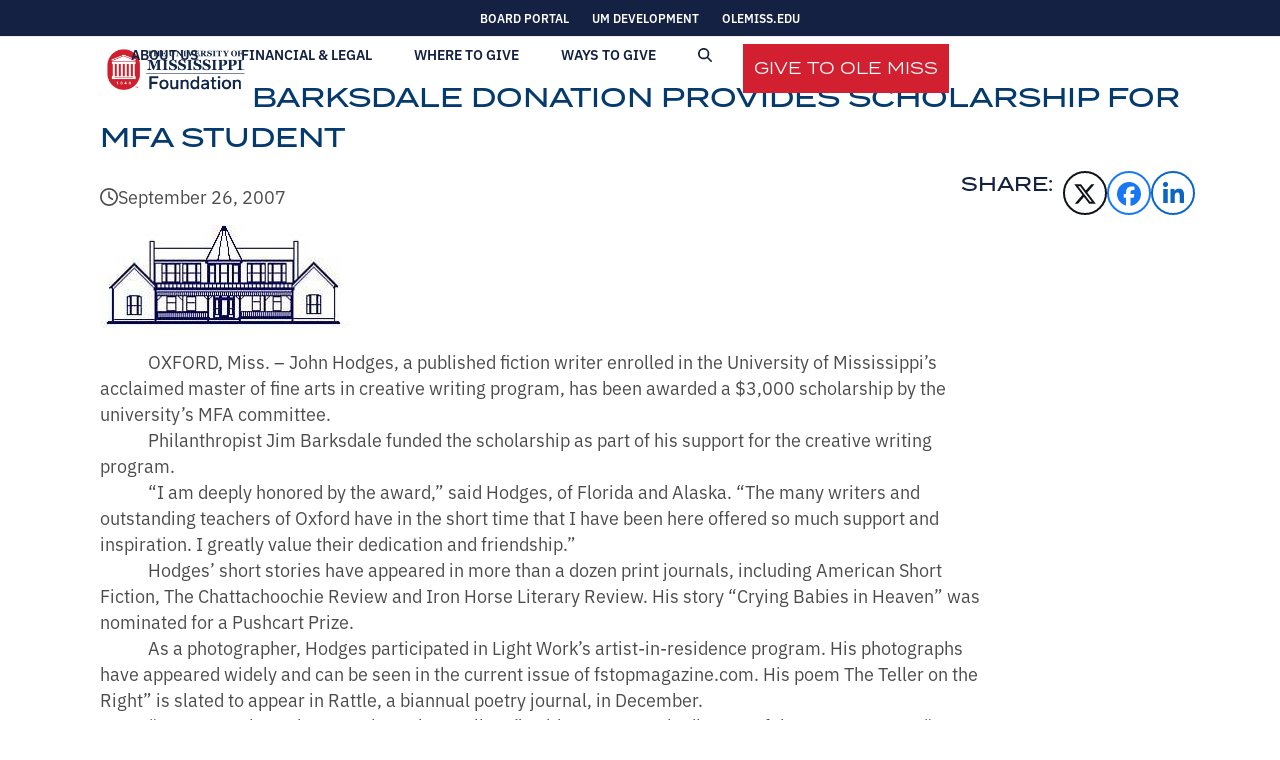

--- FILE ---
content_type: text/css
request_url: https://www.umfoundation.com/wp-content/plugins/csv-to-html/css/templates5.css?ver=6.9
body_size: 5485
content:
/* templates */


/* nolines */
.csvtohtml.csvtohtml-template-nolines {
    border:none;
}

.csvtohtml.csvtohtml-template-nolines th {
    text-align: left;
}

.csvtohtml.csvtohtml-template-nolines td {
    border:none;
    padding:0.2em 1em 0;
}

.csvtohtml.csvtohtml-template-nolines tr.rowset {
    padding-bottom:2em;
}

.csvtohtml.csvtohtml-template-nolines tr.rowset td::before {
    font-weight: bold;
    font-size:0.9rem;    
}


/* clean */
.csvtohtml.csvtohtml-template-clean {
    border:none;
    outline:1px solid #333;
}

.csvtohtml.csvtohtml-template-clean th {
    text-align: left;
}

.csvtohtml.csvtohtml-template-clean td {
    border-right:1px solid #333;
    padding:0.2em 1em 0 0.4em;
}

.csvtohtml.csvtohtml-template-clean tr.rowset {
    padding-bottom:2em;
}

.csvtohtml.csvtohtml-template-clean tr.rowset td::before {
    font-weight: bold;
    font-size:0.9rem;    
}

.csvtohtml.csvtohtml-template-clean tr.rowset {
    padding-bottom:2em;
}


/* funky */
.csvtohtml.csvtohtml-template-funky {
    border:none;
    outline:8px solid rgb(222, 148, 30);
}

.csvtohtml.csvtohtml-template-funky th {
    text-align: left;
}

.csvtohtml.csvtohtml-template-funky td {
    border:1px solid rgb(222, 148, 30);
    background:rgb(250, 43, 43);
    color:#fff;
    padding:0.2em 1em 0 0.4em;
}

.csvtohtml.csvtohtml-template-funky tr.rowset {
    padding-bottom:2em;
}

.csvtohtml.csvtohtml-template-funky tr.rowset td::before {
    font-weight: bold;
    font-size:0.9rem;    
}

.csvtohtml.csvtohtml-template-funky tr.rowset {
    padding-bottom:2em;
}


/* thick */
.csvtohtml.csvtohtml-template-thick {
    border:10px solid #000;
}

.csvtohtml.csvtohtml-template-thick th {
    text-align: left;
}

.csvtohtml.csvtohtml-template-thick td {
    border:5px solid rgb(0, 0, 0);
    padding:0.2em 1em 0 0.4em;
}

.csvtohtml.csvtohtml-template-thick tr.rowset {
    padding-bottom:2em;
}

/* thinlines */
.csvtohtml.csvtohtml-template-thinlines {
    border:1px solid #000;
}

.csvtohtml.csvtohtml-template-thinlines th {
    text-align: left;
}

.csvtohtml.csvtohtml-template-thinlines td {
    border:1px solid rgb(0, 0, 0);
    padding:0.2em 1em 0 0.4em;
}

.csvtohtml.csvtohtml-template-thinlines tr.rowset {
    padding-bottom:2em;
}


/* pyjamas */
.csvtohtml.csvtohtml-template-pyjamas {
    border:none;
}

.csvtohtml.csvtohtml-template-pyjamas th {
    text-align: left;
}

.csvtohtml.csvtohtml-template-pyjamas td {
    padding:0.2em 1em 0 0.4em;
}

.csvtohtml.csvtohtml-template-pyjamas tr.rowset.odd td {
    background:#eee;
}

.csvtohtml.csvtohtml-template-pyjamas tr.rowset.even td {
    background:#ddd;
}

.csvtohtml.csvtohtml-template-pyjamas tr.rowset {
    padding-bottom:2em;
}

/* pyjamascols */
.csvtohtml.csvtohtml-template-pyjamascols {
    border:none;
}

.csvtohtml.csvtohtml-template-pyjamascols th {
    text-align: left;
}

.csvtohtml.csvtohtml-template-pyjamascols td {
    padding:0.2em 1em 0 0.4em;
}

.csvtohtml.csvtohtml-template-pyjamascols td:nth-child(odd) {
    background:#eee;
}

.csvtohtml.csvtohtml-template-pyjamascols td:nth-child(even) {
    background:#ddd;
}

.csvtohtml.csvtohtml-template-pyjamascols tr.rowset {
    padding-bottom:2em;
}

/* out of the box 1 */
.csvtohtml.csvtohtml-template-outofthebox1 {
    border-collapse: collapse;    
    margin-bottom:0.5em;
    max-width: 100%;
}
.csvtohtml.csvtohtml-template-outofthebox1 td, th {
    padding: 0.2em 0.6em 0.2em 0.2em; 
}

.csvtohtml.csvtohtml-template-outofthebox1 td {
    padding-top:0.4em;
    padding-bottom:0.4em;
}

.csvtohtml.csvtohtml-template-outofthebox1 tr.rowset.odd td {
    background:#f9f9f9;
}

.csvtohtml.csvtohtml-template-outofthebox1 tr.rowset.even td {
    background:#fff;
}

.csvtohtml.csvtohtml-template-outofthebox1 tbody tr {
    transition-property: background;
    transition-duration: 0.7s;
}

.csvtohtml.csvtohtml-template-outofthebox1 tbody tr:hover td {
    background:#eee !important;
}

.csvtohtml.csvtohtml-template-outofthebox1 thead th {
    font-size:1.3rem;
    text-align: left;
    vertical-align: middle;
    word-break: normal;
    background-color:#d9edf7;
    color:#333;
}

.csvtohtml-template-outofthebox1 div.csv-search input {
    padding:0.3em 0.4em;
    margin:0.2em 0.4em 1em 0;
    display:inline-block;
    background:#fff;
    text-decoration: none;
    transition-property: background;
    transition-duration: 2s;
    color:#000 !important;
    font-size:1.1rem;
    outline:none;
    border:2px solid #eee;
    width:auto;
    position: relative;
}

.csvtohtml-template-outofthebox1 .csv-search input:hover  {
   border:2px solid #ddd;
     
}

.csvtohtml-template-outofthebox1 .csv-search input[type="button"]:hover  {
    cursor: pointer;
}

.csvtohtml-template-outofthebox1 .csvhtml-pagination a, 
.csvtohtml-template-outofthebox1 .csvhtml-pagination a:link, 
.csvtohtml-template-outofthebox1 .csvhtml-pagination a:active
{
    padding:0.3em 0.4em;
    margin:0.2em 0.4em 1em 0;
    display:inline-block;
    background:#ddd;
    text-decoration: none;
    transition-property: background;
    transition-duration: 1s;
    color:#000 !important;
    font-size:1.1rem;
    outline:1px solid #000;    
}

.csvtohtml-template-outofthebox1 .csvhtml-pagination a:hover {
    background:#eee;
    outline:1px solid #444;  
}
